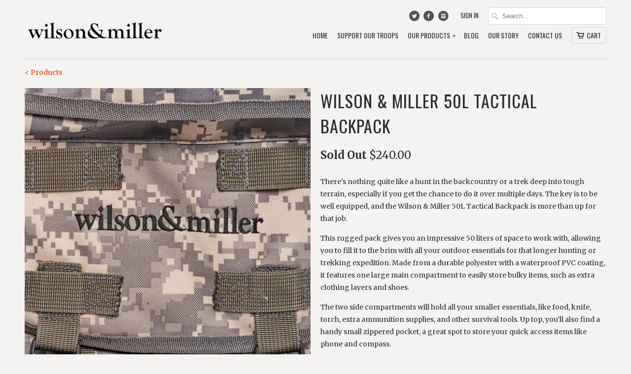

--- FILE ---
content_type: text/html; charset=utf-8
request_url: https://wilsonandmiller.com/products/wilson-miller-50l-tactical-backpack
body_size: 16064
content:
<!DOCTYPE html>
<!--[if lt IE 7 ]><html class="ie ie6" lang="en"> <![endif]-->
<!--[if IE 7 ]><html class="ie ie7" lang="en"> <![endif]-->
<!--[if IE 8 ]><html class="ie ie8" lang="en"> <![endif]-->
<!--[if IE 9 ]><html class="ie ie9" lang="en"> <![endif]-->
<!--[if (gte IE 10)|!(IE)]><!--><html lang="en"> <!--<![endif]-->
  <head>
    <meta charset="utf-8">
    <meta http-equiv="cleartype" content="on">
    <meta name="robots" content="index,follow">
    <link rel="shortcut icon" href="//wilsonandmiller.com/cdn/shop/t/2/assets/favicon.png?v=142250096228020416421466426826" type="image/png" />
    <meta name="google-site-verification" content="i1oDj29S3Uim019WQzh6lkHbmHkN05OPJZPWez2n31w" />
<meta name="google-site-verification" content="_yIRu1mLVlDIsK5ceHy5Ci8lONsZYjAgbofMqIsIQV8" />


           
    <title>Wilson &amp; Miller 50L Tactical Backpack</title>
            
    
      <meta name="description" content="There’s nothing quite like a hunt in the backcountry or a trek deep into tough terrain, especially if you get the chance to do it over multiple days. The key is to be well equipped, and the Wilson &amp;amp; Miller 50L Tactical Backpack is more than up for that job. This rugged pack gives you an impressive 50 liters of spac" />
    
    
    <!-- Custom Fonts -->
    
      <link href="//fonts.googleapis.com/css?family=.|Oswald:light,normal,bold|Oswald:light,normal,bold|Oswald:light,normal,bold|Oswald:light,normal,bold|Merriweather:light,normal,bold" rel="stylesheet" type="text/css" />
    

    

<meta name="author" content="Wilson &amp; Miller">
<meta property="og:url" content="https://wilsonandmiller.com/products/wilson-miller-50l-tactical-backpack">
<meta property="og:site_name" content="Wilson &amp; Miller">


  <meta property="og:type" content="product">
  <meta property="og:title" content="Wilson &amp; Miller 50L Tactical Backpack">
  
    <meta property="og:image" content="http://wilsonandmiller.com/cdn/shop/products/thumbnail_2105efdf-024a-46e5-94c9-81128822aa8b_grande.jpg?v=1617274451">
    <meta property="og:image:secure_url" content="https://wilsonandmiller.com/cdn/shop/products/thumbnail_2105efdf-024a-46e5-94c9-81128822aa8b_grande.jpg?v=1617274451">
  
    <meta property="og:image" content="http://wilsonandmiller.com/cdn/shop/products/DSC5366_grande.jpg?v=1617274455">
    <meta property="og:image:secure_url" content="https://wilsonandmiller.com/cdn/shop/products/DSC5366_grande.jpg?v=1617274455">
  
    <meta property="og:image" content="http://wilsonandmiller.com/cdn/shop/products/DSC5368_grande.jpg?v=1617274455">
    <meta property="og:image:secure_url" content="https://wilsonandmiller.com/cdn/shop/products/DSC5368_grande.jpg?v=1617274455">
  
  <meta property="og:price:amount" content="240.00">
  <meta property="og:price:currency" content="USD">
  
    
  
    
  
    
  
    
  
    
  
    
  
    
  
    
  
    
  
    
  
    
  
    
  
    
  
    
  
    
  
    
  
    
  
    
    


  <meta property="og:description" content="There’s nothing quite like a hunt in the backcountry or a trek deep into tough terrain, especially if you get the chance to do it over multiple days. The key is to be well equipped, and the Wilson &amp;amp; Miller 50L Tactical Backpack is more than up for that job. This rugged pack gives you an impressive 50 liters of spac">




  <meta name="twitter:site" content="@shopify">

<meta name="twitter:card" content="summary">

  <meta name="twitter:title" content="Wilson & Miller 50L Tactical Backpack">
  <meta name="twitter:description" content="There’s nothing quite like a hunt in the backcountry or a trek deep into tough terrain, especially if you get the chance to do it over multiple days. The key is to be well equipped, and the Wilson &amp;amp; Miller 50L Tactical Backpack is more than up for that job. This rugged pack gives you an impressive 50 liters of space to work with, allowing you to fill it to the brim with all your outdoor essentials for that longer hunting or trekking expedition. Made from a durable polyester with a waterproof PVC coating, it features one large main compartment to easily store bulky items, such as extra clothing layers and shoes. The two side compartments will hold all your smaller essentials, like food, knife, torch, extra ammunition supplies, and other survival tools. Up top, you’ll also find a handy">
  <meta name="twitter:image" content="https://wilsonandmiller.com/cdn/shop/products/thumbnail_2105efdf-024a-46e5-94c9-81128822aa8b_medium.jpg?v=1617274451">
  <meta name="twitter:image:width" content="240">
  <meta name="twitter:image:height" content="240">
 

    
    

    <!-- Mobile Specific Metas -->
    <meta name="HandheldFriendly" content="True">
    <meta name="MobileOptimized" content="320">
    <meta name="viewport" content="width=device-width,initial-scale=1">
    <meta name="theme-color" content="#f4f3f1">

    <!-- Stylesheets for Mobilia 4.3 -->
    <link href="//wilsonandmiller.com/cdn/shop/t/2/assets/styles.scss.css?v=85614977406115182741677155401" rel="stylesheet" type="text/css" media="all" />
    <!--[if lte IE 8]>
      <link href="//wilsonandmiller.com/cdn/shop/t/2/assets/ie.css?v=48922534004005451001465211923" rel="stylesheet" type="text/css" media="all" />
    <![endif]-->
      
    <!-- Icons -->
    <link rel="shortcut icon" type="image/x-icon" href="//wilsonandmiller.com/cdn/shop/t/2/assets/favicon.png?v=142250096228020416421466426826">
    <link rel="canonical" href="https://wilsonandmiller.com/products/wilson-miller-50l-tactical-backpack" />
    
    
      
    <script src="//wilsonandmiller.com/cdn/shop/t/2/assets/app.js?v=103272186159737250931647503175" type="text/javascript"></script>
    
    <script>window.performance && window.performance.mark && window.performance.mark('shopify.content_for_header.start');</script><meta id="shopify-digital-wallet" name="shopify-digital-wallet" content="/13301631/digital_wallets/dialog">
<meta name="shopify-checkout-api-token" content="e90c249b5119f00da88f3ae180885348">
<link rel="alternate" type="application/json+oembed" href="https://wilsonandmiller.com/products/wilson-miller-50l-tactical-backpack.oembed">
<script async="async" src="/checkouts/internal/preloads.js?locale=en-US"></script>
<link rel="preconnect" href="https://shop.app" crossorigin="anonymous">
<script async="async" src="https://shop.app/checkouts/internal/preloads.js?locale=en-US&shop_id=13301631" crossorigin="anonymous"></script>
<script id="apple-pay-shop-capabilities" type="application/json">{"shopId":13301631,"countryCode":"FI","currencyCode":"USD","merchantCapabilities":["supports3DS"],"merchantId":"gid:\/\/shopify\/Shop\/13301631","merchantName":"Wilson \u0026 Miller","requiredBillingContactFields":["postalAddress","email"],"requiredShippingContactFields":["postalAddress","email"],"shippingType":"shipping","supportedNetworks":["visa","maestro","masterCard"],"total":{"type":"pending","label":"Wilson \u0026 Miller","amount":"1.00"},"shopifyPaymentsEnabled":true,"supportsSubscriptions":true}</script>
<script id="shopify-features" type="application/json">{"accessToken":"e90c249b5119f00da88f3ae180885348","betas":["rich-media-storefront-analytics"],"domain":"wilsonandmiller.com","predictiveSearch":true,"shopId":13301631,"locale":"en"}</script>
<script>var Shopify = Shopify || {};
Shopify.shop = "wilson-and-miller.myshopify.com";
Shopify.locale = "en";
Shopify.currency = {"active":"USD","rate":"1.0"};
Shopify.country = "US";
Shopify.theme = {"name":"Mobilia","id":130943623,"schema_name":null,"schema_version":null,"theme_store_id":464,"role":"main"};
Shopify.theme.handle = "null";
Shopify.theme.style = {"id":null,"handle":null};
Shopify.cdnHost = "wilsonandmiller.com/cdn";
Shopify.routes = Shopify.routes || {};
Shopify.routes.root = "/";</script>
<script type="module">!function(o){(o.Shopify=o.Shopify||{}).modules=!0}(window);</script>
<script>!function(o){function n(){var o=[];function n(){o.push(Array.prototype.slice.apply(arguments))}return n.q=o,n}var t=o.Shopify=o.Shopify||{};t.loadFeatures=n(),t.autoloadFeatures=n()}(window);</script>
<script>
  window.ShopifyPay = window.ShopifyPay || {};
  window.ShopifyPay.apiHost = "shop.app\/pay";
  window.ShopifyPay.redirectState = null;
</script>
<script id="shop-js-analytics" type="application/json">{"pageType":"product"}</script>
<script defer="defer" async type="module" src="//wilsonandmiller.com/cdn/shopifycloud/shop-js/modules/v2/client.init-shop-cart-sync_WVOgQShq.en.esm.js"></script>
<script defer="defer" async type="module" src="//wilsonandmiller.com/cdn/shopifycloud/shop-js/modules/v2/chunk.common_C_13GLB1.esm.js"></script>
<script defer="defer" async type="module" src="//wilsonandmiller.com/cdn/shopifycloud/shop-js/modules/v2/chunk.modal_CLfMGd0m.esm.js"></script>
<script type="module">
  await import("//wilsonandmiller.com/cdn/shopifycloud/shop-js/modules/v2/client.init-shop-cart-sync_WVOgQShq.en.esm.js");
await import("//wilsonandmiller.com/cdn/shopifycloud/shop-js/modules/v2/chunk.common_C_13GLB1.esm.js");
await import("//wilsonandmiller.com/cdn/shopifycloud/shop-js/modules/v2/chunk.modal_CLfMGd0m.esm.js");

  window.Shopify.SignInWithShop?.initShopCartSync?.({"fedCMEnabled":true,"windoidEnabled":true});

</script>
<script>
  window.Shopify = window.Shopify || {};
  if (!window.Shopify.featureAssets) window.Shopify.featureAssets = {};
  window.Shopify.featureAssets['shop-js'] = {"shop-cart-sync":["modules/v2/client.shop-cart-sync_DuR37GeY.en.esm.js","modules/v2/chunk.common_C_13GLB1.esm.js","modules/v2/chunk.modal_CLfMGd0m.esm.js"],"init-fed-cm":["modules/v2/client.init-fed-cm_BucUoe6W.en.esm.js","modules/v2/chunk.common_C_13GLB1.esm.js","modules/v2/chunk.modal_CLfMGd0m.esm.js"],"shop-toast-manager":["modules/v2/client.shop-toast-manager_B0JfrpKj.en.esm.js","modules/v2/chunk.common_C_13GLB1.esm.js","modules/v2/chunk.modal_CLfMGd0m.esm.js"],"init-shop-cart-sync":["modules/v2/client.init-shop-cart-sync_WVOgQShq.en.esm.js","modules/v2/chunk.common_C_13GLB1.esm.js","modules/v2/chunk.modal_CLfMGd0m.esm.js"],"shop-button":["modules/v2/client.shop-button_B_U3bv27.en.esm.js","modules/v2/chunk.common_C_13GLB1.esm.js","modules/v2/chunk.modal_CLfMGd0m.esm.js"],"init-windoid":["modules/v2/client.init-windoid_DuP9q_di.en.esm.js","modules/v2/chunk.common_C_13GLB1.esm.js","modules/v2/chunk.modal_CLfMGd0m.esm.js"],"shop-cash-offers":["modules/v2/client.shop-cash-offers_BmULhtno.en.esm.js","modules/v2/chunk.common_C_13GLB1.esm.js","modules/v2/chunk.modal_CLfMGd0m.esm.js"],"pay-button":["modules/v2/client.pay-button_CrPSEbOK.en.esm.js","modules/v2/chunk.common_C_13GLB1.esm.js","modules/v2/chunk.modal_CLfMGd0m.esm.js"],"init-customer-accounts":["modules/v2/client.init-customer-accounts_jNk9cPYQ.en.esm.js","modules/v2/client.shop-login-button_DJ5ldayH.en.esm.js","modules/v2/chunk.common_C_13GLB1.esm.js","modules/v2/chunk.modal_CLfMGd0m.esm.js"],"avatar":["modules/v2/client.avatar_BTnouDA3.en.esm.js"],"checkout-modal":["modules/v2/client.checkout-modal_pBPyh9w8.en.esm.js","modules/v2/chunk.common_C_13GLB1.esm.js","modules/v2/chunk.modal_CLfMGd0m.esm.js"],"init-shop-for-new-customer-accounts":["modules/v2/client.init-shop-for-new-customer-accounts_BUoCy7a5.en.esm.js","modules/v2/client.shop-login-button_DJ5ldayH.en.esm.js","modules/v2/chunk.common_C_13GLB1.esm.js","modules/v2/chunk.modal_CLfMGd0m.esm.js"],"init-customer-accounts-sign-up":["modules/v2/client.init-customer-accounts-sign-up_CnczCz9H.en.esm.js","modules/v2/client.shop-login-button_DJ5ldayH.en.esm.js","modules/v2/chunk.common_C_13GLB1.esm.js","modules/v2/chunk.modal_CLfMGd0m.esm.js"],"init-shop-email-lookup-coordinator":["modules/v2/client.init-shop-email-lookup-coordinator_CzjY5t9o.en.esm.js","modules/v2/chunk.common_C_13GLB1.esm.js","modules/v2/chunk.modal_CLfMGd0m.esm.js"],"shop-follow-button":["modules/v2/client.shop-follow-button_CsYC63q7.en.esm.js","modules/v2/chunk.common_C_13GLB1.esm.js","modules/v2/chunk.modal_CLfMGd0m.esm.js"],"shop-login-button":["modules/v2/client.shop-login-button_DJ5ldayH.en.esm.js","modules/v2/chunk.common_C_13GLB1.esm.js","modules/v2/chunk.modal_CLfMGd0m.esm.js"],"shop-login":["modules/v2/client.shop-login_B9ccPdmx.en.esm.js","modules/v2/chunk.common_C_13GLB1.esm.js","modules/v2/chunk.modal_CLfMGd0m.esm.js"],"lead-capture":["modules/v2/client.lead-capture_D0K_KgYb.en.esm.js","modules/v2/chunk.common_C_13GLB1.esm.js","modules/v2/chunk.modal_CLfMGd0m.esm.js"],"payment-terms":["modules/v2/client.payment-terms_BWmiNN46.en.esm.js","modules/v2/chunk.common_C_13GLB1.esm.js","modules/v2/chunk.modal_CLfMGd0m.esm.js"]};
</script>
<script id="__st">var __st={"a":13301631,"offset":0,"reqid":"ec411bc8-2517-42dc-a196-5aa85ae9fdb9-1769539536","pageurl":"wilsonandmiller.com\/products\/wilson-miller-50l-tactical-backpack","u":"1cf4a3011469","p":"product","rtyp":"product","rid":6568063500372};</script>
<script>window.ShopifyPaypalV4VisibilityTracking = true;</script>
<script id="captcha-bootstrap">!function(){'use strict';const t='contact',e='account',n='new_comment',o=[[t,t],['blogs',n],['comments',n],[t,'customer']],c=[[e,'customer_login'],[e,'guest_login'],[e,'recover_customer_password'],[e,'create_customer']],r=t=>t.map((([t,e])=>`form[action*='/${t}']:not([data-nocaptcha='true']) input[name='form_type'][value='${e}']`)).join(','),a=t=>()=>t?[...document.querySelectorAll(t)].map((t=>t.form)):[];function s(){const t=[...o],e=r(t);return a(e)}const i='password',u='form_key',d=['recaptcha-v3-token','g-recaptcha-response','h-captcha-response',i],f=()=>{try{return window.sessionStorage}catch{return}},m='__shopify_v',_=t=>t.elements[u];function p(t,e,n=!1){try{const o=window.sessionStorage,c=JSON.parse(o.getItem(e)),{data:r}=function(t){const{data:e,action:n}=t;return t[m]||n?{data:e,action:n}:{data:t,action:n}}(c);for(const[e,n]of Object.entries(r))t.elements[e]&&(t.elements[e].value=n);n&&o.removeItem(e)}catch(o){console.error('form repopulation failed',{error:o})}}const l='form_type',E='cptcha';function T(t){t.dataset[E]=!0}const w=window,h=w.document,L='Shopify',v='ce_forms',y='captcha';let A=!1;((t,e)=>{const n=(g='f06e6c50-85a8-45c8-87d0-21a2b65856fe',I='https://cdn.shopify.com/shopifycloud/storefront-forms-hcaptcha/ce_storefront_forms_captcha_hcaptcha.v1.5.2.iife.js',D={infoText:'Protected by hCaptcha',privacyText:'Privacy',termsText:'Terms'},(t,e,n)=>{const o=w[L][v],c=o.bindForm;if(c)return c(t,g,e,D).then(n);var r;o.q.push([[t,g,e,D],n]),r=I,A||(h.body.append(Object.assign(h.createElement('script'),{id:'captcha-provider',async:!0,src:r})),A=!0)});var g,I,D;w[L]=w[L]||{},w[L][v]=w[L][v]||{},w[L][v].q=[],w[L][y]=w[L][y]||{},w[L][y].protect=function(t,e){n(t,void 0,e),T(t)},Object.freeze(w[L][y]),function(t,e,n,w,h,L){const[v,y,A,g]=function(t,e,n){const i=e?o:[],u=t?c:[],d=[...i,...u],f=r(d),m=r(i),_=r(d.filter((([t,e])=>n.includes(e))));return[a(f),a(m),a(_),s()]}(w,h,L),I=t=>{const e=t.target;return e instanceof HTMLFormElement?e:e&&e.form},D=t=>v().includes(t);t.addEventListener('submit',(t=>{const e=I(t);if(!e)return;const n=D(e)&&!e.dataset.hcaptchaBound&&!e.dataset.recaptchaBound,o=_(e),c=g().includes(e)&&(!o||!o.value);(n||c)&&t.preventDefault(),c&&!n&&(function(t){try{if(!f())return;!function(t){const e=f();if(!e)return;const n=_(t);if(!n)return;const o=n.value;o&&e.removeItem(o)}(t);const e=Array.from(Array(32),(()=>Math.random().toString(36)[2])).join('');!function(t,e){_(t)||t.append(Object.assign(document.createElement('input'),{type:'hidden',name:u})),t.elements[u].value=e}(t,e),function(t,e){const n=f();if(!n)return;const o=[...t.querySelectorAll(`input[type='${i}']`)].map((({name:t})=>t)),c=[...d,...o],r={};for(const[a,s]of new FormData(t).entries())c.includes(a)||(r[a]=s);n.setItem(e,JSON.stringify({[m]:1,action:t.action,data:r}))}(t,e)}catch(e){console.error('failed to persist form',e)}}(e),e.submit())}));const S=(t,e)=>{t&&!t.dataset[E]&&(n(t,e.some((e=>e===t))),T(t))};for(const o of['focusin','change'])t.addEventListener(o,(t=>{const e=I(t);D(e)&&S(e,y())}));const B=e.get('form_key'),M=e.get(l),P=B&&M;t.addEventListener('DOMContentLoaded',(()=>{const t=y();if(P)for(const e of t)e.elements[l].value===M&&p(e,B);[...new Set([...A(),...v().filter((t=>'true'===t.dataset.shopifyCaptcha))])].forEach((e=>S(e,t)))}))}(h,new URLSearchParams(w.location.search),n,t,e,['guest_login'])})(!0,!0)}();</script>
<script integrity="sha256-4kQ18oKyAcykRKYeNunJcIwy7WH5gtpwJnB7kiuLZ1E=" data-source-attribution="shopify.loadfeatures" defer="defer" src="//wilsonandmiller.com/cdn/shopifycloud/storefront/assets/storefront/load_feature-a0a9edcb.js" crossorigin="anonymous"></script>
<script crossorigin="anonymous" defer="defer" src="//wilsonandmiller.com/cdn/shopifycloud/storefront/assets/shopify_pay/storefront-65b4c6d7.js?v=20250812"></script>
<script data-source-attribution="shopify.dynamic_checkout.dynamic.init">var Shopify=Shopify||{};Shopify.PaymentButton=Shopify.PaymentButton||{isStorefrontPortableWallets:!0,init:function(){window.Shopify.PaymentButton.init=function(){};var t=document.createElement("script");t.src="https://wilsonandmiller.com/cdn/shopifycloud/portable-wallets/latest/portable-wallets.en.js",t.type="module",document.head.appendChild(t)}};
</script>
<script data-source-attribution="shopify.dynamic_checkout.buyer_consent">
  function portableWalletsHideBuyerConsent(e){var t=document.getElementById("shopify-buyer-consent"),n=document.getElementById("shopify-subscription-policy-button");t&&n&&(t.classList.add("hidden"),t.setAttribute("aria-hidden","true"),n.removeEventListener("click",e))}function portableWalletsShowBuyerConsent(e){var t=document.getElementById("shopify-buyer-consent"),n=document.getElementById("shopify-subscription-policy-button");t&&n&&(t.classList.remove("hidden"),t.removeAttribute("aria-hidden"),n.addEventListener("click",e))}window.Shopify?.PaymentButton&&(window.Shopify.PaymentButton.hideBuyerConsent=portableWalletsHideBuyerConsent,window.Shopify.PaymentButton.showBuyerConsent=portableWalletsShowBuyerConsent);
</script>
<script data-source-attribution="shopify.dynamic_checkout.cart.bootstrap">document.addEventListener("DOMContentLoaded",(function(){function t(){return document.querySelector("shopify-accelerated-checkout-cart, shopify-accelerated-checkout")}if(t())Shopify.PaymentButton.init();else{new MutationObserver((function(e,n){t()&&(Shopify.PaymentButton.init(),n.disconnect())})).observe(document.body,{childList:!0,subtree:!0})}}));
</script>
<link id="shopify-accelerated-checkout-styles" rel="stylesheet" media="screen" href="https://wilsonandmiller.com/cdn/shopifycloud/portable-wallets/latest/accelerated-checkout-backwards-compat.css" crossorigin="anonymous">
<style id="shopify-accelerated-checkout-cart">
        #shopify-buyer-consent {
  margin-top: 1em;
  display: inline-block;
  width: 100%;
}

#shopify-buyer-consent.hidden {
  display: none;
}

#shopify-subscription-policy-button {
  background: none;
  border: none;
  padding: 0;
  text-decoration: underline;
  font-size: inherit;
  cursor: pointer;
}

#shopify-subscription-policy-button::before {
  box-shadow: none;
}

      </style>

<script>window.performance && window.performance.mark && window.performance.mark('shopify.content_for_header.end');</script>
    
  	<!-- Google Tag Manager -->
    <script>(function(w,d,s,l,i){w[l]=w[l]||[];w[l].push({'gtm.start':
    new Date().getTime(),event:'gtm.js'});var f=d.getElementsByTagName(s)[0],
    j=d.createElement(s),dl=l!='dataLayer'?'&l='+l:'';j.async=true;j.src=
    'https://www.googletagmanager.com/gtm.js?id='+i+dl;f.parentNode.insertBefore(j,f);
    })(window,document,'script','dataLayer','GTM-5W455JD');</script>
    <!-- End Google Tag Manager -->
  <link href="https://monorail-edge.shopifysvc.com" rel="dns-prefetch">
<script>(function(){if ("sendBeacon" in navigator && "performance" in window) {try {var session_token_from_headers = performance.getEntriesByType('navigation')[0].serverTiming.find(x => x.name == '_s').description;} catch {var session_token_from_headers = undefined;}var session_cookie_matches = document.cookie.match(/_shopify_s=([^;]*)/);var session_token_from_cookie = session_cookie_matches && session_cookie_matches.length === 2 ? session_cookie_matches[1] : "";var session_token = session_token_from_headers || session_token_from_cookie || "";function handle_abandonment_event(e) {var entries = performance.getEntries().filter(function(entry) {return /monorail-edge.shopifysvc.com/.test(entry.name);});if (!window.abandonment_tracked && entries.length === 0) {window.abandonment_tracked = true;var currentMs = Date.now();var navigation_start = performance.timing.navigationStart;var payload = {shop_id: 13301631,url: window.location.href,navigation_start,duration: currentMs - navigation_start,session_token,page_type: "product"};window.navigator.sendBeacon("https://monorail-edge.shopifysvc.com/v1/produce", JSON.stringify({schema_id: "online_store_buyer_site_abandonment/1.1",payload: payload,metadata: {event_created_at_ms: currentMs,event_sent_at_ms: currentMs}}));}}window.addEventListener('pagehide', handle_abandonment_event);}}());</script>
<script id="web-pixels-manager-setup">(function e(e,d,r,n,o){if(void 0===o&&(o={}),!Boolean(null===(a=null===(i=window.Shopify)||void 0===i?void 0:i.analytics)||void 0===a?void 0:a.replayQueue)){var i,a;window.Shopify=window.Shopify||{};var t=window.Shopify;t.analytics=t.analytics||{};var s=t.analytics;s.replayQueue=[],s.publish=function(e,d,r){return s.replayQueue.push([e,d,r]),!0};try{self.performance.mark("wpm:start")}catch(e){}var l=function(){var e={modern:/Edge?\/(1{2}[4-9]|1[2-9]\d|[2-9]\d{2}|\d{4,})\.\d+(\.\d+|)|Firefox\/(1{2}[4-9]|1[2-9]\d|[2-9]\d{2}|\d{4,})\.\d+(\.\d+|)|Chrom(ium|e)\/(9{2}|\d{3,})\.\d+(\.\d+|)|(Maci|X1{2}).+ Version\/(15\.\d+|(1[6-9]|[2-9]\d|\d{3,})\.\d+)([,.]\d+|)( \(\w+\)|)( Mobile\/\w+|) Safari\/|Chrome.+OPR\/(9{2}|\d{3,})\.\d+\.\d+|(CPU[ +]OS|iPhone[ +]OS|CPU[ +]iPhone|CPU IPhone OS|CPU iPad OS)[ +]+(15[._]\d+|(1[6-9]|[2-9]\d|\d{3,})[._]\d+)([._]\d+|)|Android:?[ /-](13[3-9]|1[4-9]\d|[2-9]\d{2}|\d{4,})(\.\d+|)(\.\d+|)|Android.+Firefox\/(13[5-9]|1[4-9]\d|[2-9]\d{2}|\d{4,})\.\d+(\.\d+|)|Android.+Chrom(ium|e)\/(13[3-9]|1[4-9]\d|[2-9]\d{2}|\d{4,})\.\d+(\.\d+|)|SamsungBrowser\/([2-9]\d|\d{3,})\.\d+/,legacy:/Edge?\/(1[6-9]|[2-9]\d|\d{3,})\.\d+(\.\d+|)|Firefox\/(5[4-9]|[6-9]\d|\d{3,})\.\d+(\.\d+|)|Chrom(ium|e)\/(5[1-9]|[6-9]\d|\d{3,})\.\d+(\.\d+|)([\d.]+$|.*Safari\/(?![\d.]+ Edge\/[\d.]+$))|(Maci|X1{2}).+ Version\/(10\.\d+|(1[1-9]|[2-9]\d|\d{3,})\.\d+)([,.]\d+|)( \(\w+\)|)( Mobile\/\w+|) Safari\/|Chrome.+OPR\/(3[89]|[4-9]\d|\d{3,})\.\d+\.\d+|(CPU[ +]OS|iPhone[ +]OS|CPU[ +]iPhone|CPU IPhone OS|CPU iPad OS)[ +]+(10[._]\d+|(1[1-9]|[2-9]\d|\d{3,})[._]\d+)([._]\d+|)|Android:?[ /-](13[3-9]|1[4-9]\d|[2-9]\d{2}|\d{4,})(\.\d+|)(\.\d+|)|Mobile Safari.+OPR\/([89]\d|\d{3,})\.\d+\.\d+|Android.+Firefox\/(13[5-9]|1[4-9]\d|[2-9]\d{2}|\d{4,})\.\d+(\.\d+|)|Android.+Chrom(ium|e)\/(13[3-9]|1[4-9]\d|[2-9]\d{2}|\d{4,})\.\d+(\.\d+|)|Android.+(UC? ?Browser|UCWEB|U3)[ /]?(15\.([5-9]|\d{2,})|(1[6-9]|[2-9]\d|\d{3,})\.\d+)\.\d+|SamsungBrowser\/(5\.\d+|([6-9]|\d{2,})\.\d+)|Android.+MQ{2}Browser\/(14(\.(9|\d{2,})|)|(1[5-9]|[2-9]\d|\d{3,})(\.\d+|))(\.\d+|)|K[Aa][Ii]OS\/(3\.\d+|([4-9]|\d{2,})\.\d+)(\.\d+|)/},d=e.modern,r=e.legacy,n=navigator.userAgent;return n.match(d)?"modern":n.match(r)?"legacy":"unknown"}(),u="modern"===l?"modern":"legacy",c=(null!=n?n:{modern:"",legacy:""})[u],f=function(e){return[e.baseUrl,"/wpm","/b",e.hashVersion,"modern"===e.buildTarget?"m":"l",".js"].join("")}({baseUrl:d,hashVersion:r,buildTarget:u}),m=function(e){var d=e.version,r=e.bundleTarget,n=e.surface,o=e.pageUrl,i=e.monorailEndpoint;return{emit:function(e){var a=e.status,t=e.errorMsg,s=(new Date).getTime(),l=JSON.stringify({metadata:{event_sent_at_ms:s},events:[{schema_id:"web_pixels_manager_load/3.1",payload:{version:d,bundle_target:r,page_url:o,status:a,surface:n,error_msg:t},metadata:{event_created_at_ms:s}}]});if(!i)return console&&console.warn&&console.warn("[Web Pixels Manager] No Monorail endpoint provided, skipping logging."),!1;try{return self.navigator.sendBeacon.bind(self.navigator)(i,l)}catch(e){}var u=new XMLHttpRequest;try{return u.open("POST",i,!0),u.setRequestHeader("Content-Type","text/plain"),u.send(l),!0}catch(e){return console&&console.warn&&console.warn("[Web Pixels Manager] Got an unhandled error while logging to Monorail."),!1}}}}({version:r,bundleTarget:l,surface:e.surface,pageUrl:self.location.href,monorailEndpoint:e.monorailEndpoint});try{o.browserTarget=l,function(e){var d=e.src,r=e.async,n=void 0===r||r,o=e.onload,i=e.onerror,a=e.sri,t=e.scriptDataAttributes,s=void 0===t?{}:t,l=document.createElement("script"),u=document.querySelector("head"),c=document.querySelector("body");if(l.async=n,l.src=d,a&&(l.integrity=a,l.crossOrigin="anonymous"),s)for(var f in s)if(Object.prototype.hasOwnProperty.call(s,f))try{l.dataset[f]=s[f]}catch(e){}if(o&&l.addEventListener("load",o),i&&l.addEventListener("error",i),u)u.appendChild(l);else{if(!c)throw new Error("Did not find a head or body element to append the script");c.appendChild(l)}}({src:f,async:!0,onload:function(){if(!function(){var e,d;return Boolean(null===(d=null===(e=window.Shopify)||void 0===e?void 0:e.analytics)||void 0===d?void 0:d.initialized)}()){var d=window.webPixelsManager.init(e)||void 0;if(d){var r=window.Shopify.analytics;r.replayQueue.forEach((function(e){var r=e[0],n=e[1],o=e[2];d.publishCustomEvent(r,n,o)})),r.replayQueue=[],r.publish=d.publishCustomEvent,r.visitor=d.visitor,r.initialized=!0}}},onerror:function(){return m.emit({status:"failed",errorMsg:"".concat(f," has failed to load")})},sri:function(e){var d=/^sha384-[A-Za-z0-9+/=]+$/;return"string"==typeof e&&d.test(e)}(c)?c:"",scriptDataAttributes:o}),m.emit({status:"loading"})}catch(e){m.emit({status:"failed",errorMsg:(null==e?void 0:e.message)||"Unknown error"})}}})({shopId: 13301631,storefrontBaseUrl: "https://wilsonandmiller.com",extensionsBaseUrl: "https://extensions.shopifycdn.com/cdn/shopifycloud/web-pixels-manager",monorailEndpoint: "https://monorail-edge.shopifysvc.com/unstable/produce_batch",surface: "storefront-renderer",enabledBetaFlags: ["2dca8a86"],webPixelsConfigList: [{"id":"43647060","eventPayloadVersion":"v1","runtimeContext":"LAX","scriptVersion":"1","type":"CUSTOM","privacyPurposes":["MARKETING"],"name":"Meta pixel (migrated)"},{"id":"56197204","eventPayloadVersion":"v1","runtimeContext":"LAX","scriptVersion":"1","type":"CUSTOM","privacyPurposes":["ANALYTICS"],"name":"Google Analytics tag (migrated)"},{"id":"shopify-app-pixel","configuration":"{}","eventPayloadVersion":"v1","runtimeContext":"STRICT","scriptVersion":"0450","apiClientId":"shopify-pixel","type":"APP","privacyPurposes":["ANALYTICS","MARKETING"]},{"id":"shopify-custom-pixel","eventPayloadVersion":"v1","runtimeContext":"LAX","scriptVersion":"0450","apiClientId":"shopify-pixel","type":"CUSTOM","privacyPurposes":["ANALYTICS","MARKETING"]}],isMerchantRequest: false,initData: {"shop":{"name":"Wilson \u0026 Miller","paymentSettings":{"currencyCode":"USD"},"myshopifyDomain":"wilson-and-miller.myshopify.com","countryCode":"FI","storefrontUrl":"https:\/\/wilsonandmiller.com"},"customer":null,"cart":null,"checkout":null,"productVariants":[{"price":{"amount":240.0,"currencyCode":"USD"},"product":{"title":"Wilson \u0026 Miller 50L Tactical Backpack","vendor":"Wilson \u0026 Miller","id":"6568063500372","untranslatedTitle":"Wilson \u0026 Miller 50L Tactical Backpack","url":"\/products\/wilson-miller-50l-tactical-backpack","type":""},"id":"39301098635348","image":{"src":"\/\/wilsonandmiller.com\/cdn\/shop\/products\/thumbnail_2105efdf-024a-46e5-94c9-81128822aa8b.jpg?v=1617274451"},"sku":"745499702423","title":"Default Title","untranslatedTitle":"Default Title"}],"purchasingCompany":null},},"https://wilsonandmiller.com/cdn","fcfee988w5aeb613cpc8e4bc33m6693e112",{"modern":"","legacy":""},{"shopId":"13301631","storefrontBaseUrl":"https:\/\/wilsonandmiller.com","extensionBaseUrl":"https:\/\/extensions.shopifycdn.com\/cdn\/shopifycloud\/web-pixels-manager","surface":"storefront-renderer","enabledBetaFlags":"[\"2dca8a86\"]","isMerchantRequest":"false","hashVersion":"fcfee988w5aeb613cpc8e4bc33m6693e112","publish":"custom","events":"[[\"page_viewed\",{}],[\"product_viewed\",{\"productVariant\":{\"price\":{\"amount\":240.0,\"currencyCode\":\"USD\"},\"product\":{\"title\":\"Wilson \u0026 Miller 50L Tactical Backpack\",\"vendor\":\"Wilson \u0026 Miller\",\"id\":\"6568063500372\",\"untranslatedTitle\":\"Wilson \u0026 Miller 50L Tactical Backpack\",\"url\":\"\/products\/wilson-miller-50l-tactical-backpack\",\"type\":\"\"},\"id\":\"39301098635348\",\"image\":{\"src\":\"\/\/wilsonandmiller.com\/cdn\/shop\/products\/thumbnail_2105efdf-024a-46e5-94c9-81128822aa8b.jpg?v=1617274451\"},\"sku\":\"745499702423\",\"title\":\"Default Title\",\"untranslatedTitle\":\"Default Title\"}}]]"});</script><script>
  window.ShopifyAnalytics = window.ShopifyAnalytics || {};
  window.ShopifyAnalytics.meta = window.ShopifyAnalytics.meta || {};
  window.ShopifyAnalytics.meta.currency = 'USD';
  var meta = {"product":{"id":6568063500372,"gid":"gid:\/\/shopify\/Product\/6568063500372","vendor":"Wilson \u0026 Miller","type":"","handle":"wilson-miller-50l-tactical-backpack","variants":[{"id":39301098635348,"price":24000,"name":"Wilson \u0026 Miller 50L Tactical Backpack","public_title":null,"sku":"745499702423"}],"remote":false},"page":{"pageType":"product","resourceType":"product","resourceId":6568063500372,"requestId":"ec411bc8-2517-42dc-a196-5aa85ae9fdb9-1769539536"}};
  for (var attr in meta) {
    window.ShopifyAnalytics.meta[attr] = meta[attr];
  }
</script>
<script class="analytics">
  (function () {
    var customDocumentWrite = function(content) {
      var jquery = null;

      if (window.jQuery) {
        jquery = window.jQuery;
      } else if (window.Checkout && window.Checkout.$) {
        jquery = window.Checkout.$;
      }

      if (jquery) {
        jquery('body').append(content);
      }
    };

    var hasLoggedConversion = function(token) {
      if (token) {
        return document.cookie.indexOf('loggedConversion=' + token) !== -1;
      }
      return false;
    }

    var setCookieIfConversion = function(token) {
      if (token) {
        var twoMonthsFromNow = new Date(Date.now());
        twoMonthsFromNow.setMonth(twoMonthsFromNow.getMonth() + 2);

        document.cookie = 'loggedConversion=' + token + '; expires=' + twoMonthsFromNow;
      }
    }

    var trekkie = window.ShopifyAnalytics.lib = window.trekkie = window.trekkie || [];
    if (trekkie.integrations) {
      return;
    }
    trekkie.methods = [
      'identify',
      'page',
      'ready',
      'track',
      'trackForm',
      'trackLink'
    ];
    trekkie.factory = function(method) {
      return function() {
        var args = Array.prototype.slice.call(arguments);
        args.unshift(method);
        trekkie.push(args);
        return trekkie;
      };
    };
    for (var i = 0; i < trekkie.methods.length; i++) {
      var key = trekkie.methods[i];
      trekkie[key] = trekkie.factory(key);
    }
    trekkie.load = function(config) {
      trekkie.config = config || {};
      trekkie.config.initialDocumentCookie = document.cookie;
      var first = document.getElementsByTagName('script')[0];
      var script = document.createElement('script');
      script.type = 'text/javascript';
      script.onerror = function(e) {
        var scriptFallback = document.createElement('script');
        scriptFallback.type = 'text/javascript';
        scriptFallback.onerror = function(error) {
                var Monorail = {
      produce: function produce(monorailDomain, schemaId, payload) {
        var currentMs = new Date().getTime();
        var event = {
          schema_id: schemaId,
          payload: payload,
          metadata: {
            event_created_at_ms: currentMs,
            event_sent_at_ms: currentMs
          }
        };
        return Monorail.sendRequest("https://" + monorailDomain + "/v1/produce", JSON.stringify(event));
      },
      sendRequest: function sendRequest(endpointUrl, payload) {
        // Try the sendBeacon API
        if (window && window.navigator && typeof window.navigator.sendBeacon === 'function' && typeof window.Blob === 'function' && !Monorail.isIos12()) {
          var blobData = new window.Blob([payload], {
            type: 'text/plain'
          });

          if (window.navigator.sendBeacon(endpointUrl, blobData)) {
            return true;
          } // sendBeacon was not successful

        } // XHR beacon

        var xhr = new XMLHttpRequest();

        try {
          xhr.open('POST', endpointUrl);
          xhr.setRequestHeader('Content-Type', 'text/plain');
          xhr.send(payload);
        } catch (e) {
          console.log(e);
        }

        return false;
      },
      isIos12: function isIos12() {
        return window.navigator.userAgent.lastIndexOf('iPhone; CPU iPhone OS 12_') !== -1 || window.navigator.userAgent.lastIndexOf('iPad; CPU OS 12_') !== -1;
      }
    };
    Monorail.produce('monorail-edge.shopifysvc.com',
      'trekkie_storefront_load_errors/1.1',
      {shop_id: 13301631,
      theme_id: 130943623,
      app_name: "storefront",
      context_url: window.location.href,
      source_url: "//wilsonandmiller.com/cdn/s/trekkie.storefront.a804e9514e4efded663580eddd6991fcc12b5451.min.js"});

        };
        scriptFallback.async = true;
        scriptFallback.src = '//wilsonandmiller.com/cdn/s/trekkie.storefront.a804e9514e4efded663580eddd6991fcc12b5451.min.js';
        first.parentNode.insertBefore(scriptFallback, first);
      };
      script.async = true;
      script.src = '//wilsonandmiller.com/cdn/s/trekkie.storefront.a804e9514e4efded663580eddd6991fcc12b5451.min.js';
      first.parentNode.insertBefore(script, first);
    };
    trekkie.load(
      {"Trekkie":{"appName":"storefront","development":false,"defaultAttributes":{"shopId":13301631,"isMerchantRequest":null,"themeId":130943623,"themeCityHash":"17562432963757729103","contentLanguage":"en","currency":"USD","eventMetadataId":"bc648536-474d-49b6-9d0a-5c945b02e294"},"isServerSideCookieWritingEnabled":true,"monorailRegion":"shop_domain","enabledBetaFlags":["65f19447"]},"Session Attribution":{},"S2S":{"facebookCapiEnabled":false,"source":"trekkie-storefront-renderer","apiClientId":580111}}
    );

    var loaded = false;
    trekkie.ready(function() {
      if (loaded) return;
      loaded = true;

      window.ShopifyAnalytics.lib = window.trekkie;

      var originalDocumentWrite = document.write;
      document.write = customDocumentWrite;
      try { window.ShopifyAnalytics.merchantGoogleAnalytics.call(this); } catch(error) {};
      document.write = originalDocumentWrite;

      window.ShopifyAnalytics.lib.page(null,{"pageType":"product","resourceType":"product","resourceId":6568063500372,"requestId":"ec411bc8-2517-42dc-a196-5aa85ae9fdb9-1769539536","shopifyEmitted":true});

      var match = window.location.pathname.match(/checkouts\/(.+)\/(thank_you|post_purchase)/)
      var token = match? match[1]: undefined;
      if (!hasLoggedConversion(token)) {
        setCookieIfConversion(token);
        window.ShopifyAnalytics.lib.track("Viewed Product",{"currency":"USD","variantId":39301098635348,"productId":6568063500372,"productGid":"gid:\/\/shopify\/Product\/6568063500372","name":"Wilson \u0026 Miller 50L Tactical Backpack","price":"240.00","sku":"745499702423","brand":"Wilson \u0026 Miller","variant":null,"category":"","nonInteraction":true,"remote":false},undefined,undefined,{"shopifyEmitted":true});
      window.ShopifyAnalytics.lib.track("monorail:\/\/trekkie_storefront_viewed_product\/1.1",{"currency":"USD","variantId":39301098635348,"productId":6568063500372,"productGid":"gid:\/\/shopify\/Product\/6568063500372","name":"Wilson \u0026 Miller 50L Tactical Backpack","price":"240.00","sku":"745499702423","brand":"Wilson \u0026 Miller","variant":null,"category":"","nonInteraction":true,"remote":false,"referer":"https:\/\/wilsonandmiller.com\/products\/wilson-miller-50l-tactical-backpack"});
      }
    });


        var eventsListenerScript = document.createElement('script');
        eventsListenerScript.async = true;
        eventsListenerScript.src = "//wilsonandmiller.com/cdn/shopifycloud/storefront/assets/shop_events_listener-3da45d37.js";
        document.getElementsByTagName('head')[0].appendChild(eventsListenerScript);

})();</script>
  <script>
  if (!window.ga || (window.ga && typeof window.ga !== 'function')) {
    window.ga = function ga() {
      (window.ga.q = window.ga.q || []).push(arguments);
      if (window.Shopify && window.Shopify.analytics && typeof window.Shopify.analytics.publish === 'function') {
        window.Shopify.analytics.publish("ga_stub_called", {}, {sendTo: "google_osp_migration"});
      }
      console.error("Shopify's Google Analytics stub called with:", Array.from(arguments), "\nSee https://help.shopify.com/manual/promoting-marketing/pixels/pixel-migration#google for more information.");
    };
    if (window.Shopify && window.Shopify.analytics && typeof window.Shopify.analytics.publish === 'function') {
      window.Shopify.analytics.publish("ga_stub_initialized", {}, {sendTo: "google_osp_migration"});
    }
  }
</script>
<script
  defer
  src="https://wilsonandmiller.com/cdn/shopifycloud/perf-kit/shopify-perf-kit-3.0.4.min.js"
  data-application="storefront-renderer"
  data-shop-id="13301631"
  data-render-region="gcp-us-east1"
  data-page-type="product"
  data-theme-instance-id="130943623"
  data-theme-name=""
  data-theme-version=""
  data-monorail-region="shop_domain"
  data-resource-timing-sampling-rate="10"
  data-shs="true"
  data-shs-beacon="true"
  data-shs-export-with-fetch="true"
  data-shs-logs-sample-rate="1"
  data-shs-beacon-endpoint="https://wilsonandmiller.com/api/collect"
></script>
</head>
  <body class="product">
    <!-- Google Tag Manager (noscript) -->
    <noscript><iframe src="https://www.googletagmanager.com/ns.html?id=GTM-5W455JD"
    height="0" width="0" style="display:none;visibility:hidden"></iframe></noscript>
    <!-- End Google Tag Manager (noscript) -->
    
    
    <div class="header">
      <div class="container content"> 
        <div class="sixteen columns header_border">
        <div class="four columns logo alpha">
          <a href="https://wilsonandmiller.com" title="Wilson &amp; Miller">
            
              <img src="//wilsonandmiller.com/cdn/shop/t/2/assets/logo.png?v=130941368140414885481465231825" alt="Wilson &amp; Miller" />
            
          </a>
        </div>
        
        <div class="twelve nav omega">
          <div class="mobile_hidden mobile_menu_container">
            <ul class="top_menu search_nav">
              
                <li> 
                  <ul class="social_icons">
                    
                      <li class="twitter"><a href="https://twitter.com/wilsonandmiller" title="Wilson &amp; Miller on Twitter" rel="me" target="_blank"><span class="icon-twitter"></span></a></li>
                    
                    
                    
                      <li class="facebook"><a href="https://www.facebook.com/Wilson-Miller-1479637658995107/" title="Wilson &amp; Miller on Facebook" rel="me" target="_blank"><span class="icon-facebook"></span></a></li>
                    
                    
                    
                    
                    

                    
                    
                    
                    
                    
                    
                    
                    
                    

                    
                      <li class="instagram"><a href="https://www.instagram.com/wilsonandmiller/" title="Wilson &amp; Miller on Instagram" rel="me" target="_blank"><span class="icon-instagram"></span></a></li>  
                                        

                    

                  </ul>
                </li>
              
              
              
                
                  <li>
                    <a href="https://wilsonandmiller.com/customer_authentication/redirect?locale=en&amp;region_country=US" id="customer_login_link">Sign in</a>
                  </li>
                
              
              
              
                <li>
                  <form class="search" action="/search">
                    
                      <input type="hidden" name="type" value="product" />
                    
                    <input type="text" name="q" class="search_box" placeholder="Search..." value="" autocapitalize="off" autocomplete="off" autocorrect="off" />
                  </form>
                </li>
              
            </ul>
            <ul class="main menu">
              
                
                  <li><a href="/" >Home</a></li>
                
              
                
                  <li><a href="/pages/wilson-miller-supports-the-troops" >Support Our Troops</a></li>
                
              
                
                  <li class="dropdown"><a href="/collections/all-products"  >Our Products <span class="arrow">▾</span></a> 
                    <ul>
                      
                        
                          <li><a href="/collections/best-seller">Best Seller</a></li>
                        
                      
                        
                          <li><a href="/collections/gear">Gear</a></li>
                        
                      
                        
                          <li><a href="/collections/tools">Tools</a></li>
                        
                      
                        
                          <li><a href="/collections/all">All Products</a></li>
                        
                      
                    </ul>
                  </li>
                
              
                
                  <li><a href="/blogs/news" >Blog</a></li>
                
              
                
                  <li><a href="/pages/about-us" >Our Story</a></li>
                
              
                
                  <li><a href="/pages/contact-us" >Contact Us</a></li>
                
              
            </ul>
          </div>
          <ul class="nav_buttons menu">
            <li class="navicon_button">
              <a href="#" class="navicon" title="Menu"><span class="button_label">Menu</span></a>
            </li>
            <li>
              <a href="/cart" class="cart_button " title="Cart"><span class="button_label">Cart</span></a>
            </li>
          </ul>
        </div>

        
      </div>
    </div>
    </div>
    
    <div class="toggle_menu nav">
      <ul class="mobile_menu">
        <li>
          <form class="search" action="/search">
            
              <input type="hidden" name="type" value="product" />
            
            <input type="text" name="q" class="search_box" placeholder="Search..." value="" />
          </form>
        </li>
        
          
            <li ><a href="/" title="Home">Home</a></li>
          
        
          
            <li ><a href="/pages/wilson-miller-supports-the-troops" title="Support Our Troops">Support Our Troops</a></li>
          
        
          
            <li ><a href="/collections/all-products" title="Our Products" class="toggle"><span>+</span>Our Products</a>
              <ul>
                
                  
                    <li ><a href="/collections/best-seller" title="Best Seller">Best Seller</a></li>
                  
                
                  
                    <li ><a href="/collections/gear" title="Gear">Gear</a></li>
                  
                
                  
                    <li ><a href="/collections/tools" title="Tools">Tools</a></li>
                  
                
                  
                    <li ><a href="/collections/all" title="All Products">All Products</a></li>
                  
                
              </ul>
            </li>
          
        
          
            <li ><a href="/blogs/news" title="Blog">Blog</a></li>
          
        
          
            <li ><a href="/pages/about-us" title="Our Story">Our Story</a></li>
          
        
          
            <li ><a href="/pages/contact-us" title="Contact Us">Contact Us</a></li>
          
        
        
        
          
            <li>
              <a href="https://wilsonandmiller.com/customer_authentication/redirect?locale=en&amp;region_country=US" id="customer_login_link">Sign in</a>
            </li>
          
        
      </ul>
    </div>  
      
      <div class="fixed_header"></div>

      
        <div class="container main content"> 
      

      
        <div class="sixteen columns">
  <div class="clearfix breadcrumb">
    <div class="right">
      

      
    </div>

    
      <a href="/collections/all" title="Products">&lt; Products</a>
    
  </div>
</div>

<div class="sixteen columns product-6568063500372" itemscope itemtype="http://schema.org/Product">
	<div class="section product_section clearfix">
	  
	          
     <div class="eight columns alpha">
       

<div class="product_gallery">
  <div id="product-6568063500372-gallery" class="flexslider product_slider">
    <ul class="slides">
      
        <li data-thumb="//wilsonandmiller.com/cdn/shop/products/thumbnail_2105efdf-024a-46e5-94c9-81128822aa8b_grande.jpg?v=1617274451" data-title="Wilson &amp; Miller 50L Tactical Backpack">
          
            <a href="//wilsonandmiller.com/cdn/shop/products/thumbnail_2105efdf-024a-46e5-94c9-81128822aa8b.jpg?v=1617274451" class="fancybox" data-fancybox-group="6568063500372" title="Wilson &amp; Miller 50L Tactical Backpack">
              <img src="//wilsonandmiller.com/cdn/shop/products/thumbnail_2105efdf-024a-46e5-94c9-81128822aa8b_grande.jpg?v=1617274451" alt="Wilson &amp; Miller 50L Tactical Backpack" data-index="0" data-image-id="28085955362900" itemprop="image" data-cloudzoom="zoomImage: '//wilsonandmiller.com/cdn/shop/products/thumbnail_2105efdf-024a-46e5-94c9-81128822aa8b.jpg?v=1617274451', tintColor: '#f4f3f1', autoInside: 767, zoomWidth: 460, zoomHeight: 460, touchStartDelay: 250" class="cloudzoom featured_image" />
            </a>
          
        </li>
      
        <li data-thumb="//wilsonandmiller.com/cdn/shop/products/DSC5366_grande.jpg?v=1617274455" data-title="Wilson &amp; Miller 50L Tactical Backpack">
          
            <a href="//wilsonandmiller.com/cdn/shop/products/DSC5366.jpg?v=1617274455" class="fancybox" data-fancybox-group="6568063500372" title="Wilson &amp; Miller 50L Tactical Backpack">
              <img src="//wilsonandmiller.com/cdn/shop/products/DSC5366_grande.jpg?v=1617274455" alt="Wilson &amp; Miller 50L Tactical Backpack" data-index="1" data-image-id="28085956345940" itemprop="image" data-cloudzoom="zoomImage: '//wilsonandmiller.com/cdn/shop/products/DSC5366.jpg?v=1617274455', tintColor: '#f4f3f1', autoInside: 767, zoomWidth: 460, zoomHeight: 460, touchStartDelay: 250" class="cloudzoom " />
            </a>
          
        </li>
      
        <li data-thumb="//wilsonandmiller.com/cdn/shop/products/DSC5368_grande.jpg?v=1617274455" data-title="Wilson &amp; Miller 50L Tactical Backpack">
          
            <a href="//wilsonandmiller.com/cdn/shop/products/DSC5368.jpg?v=1617274455" class="fancybox" data-fancybox-group="6568063500372" title="Wilson &amp; Miller 50L Tactical Backpack">
              <img src="//wilsonandmiller.com/cdn/shop/products/DSC5368_grande.jpg?v=1617274455" alt="Wilson &amp; Miller 50L Tactical Backpack" data-index="2" data-image-id="28085956411476" itemprop="image" data-cloudzoom="zoomImage: '//wilsonandmiller.com/cdn/shop/products/DSC5368.jpg?v=1617274455', tintColor: '#f4f3f1', autoInside: 767, zoomWidth: 460, zoomHeight: 460, touchStartDelay: 250" class="cloudzoom " />
            </a>
          
        </li>
      
        <li data-thumb="//wilsonandmiller.com/cdn/shop/products/DSC5369_grande.jpg?v=1617274455" data-title="Wilson &amp; Miller 50L Tactical Backpack">
          
            <a href="//wilsonandmiller.com/cdn/shop/products/DSC5369.jpg?v=1617274455" class="fancybox" data-fancybox-group="6568063500372" title="Wilson &amp; Miller 50L Tactical Backpack">
              <img src="//wilsonandmiller.com/cdn/shop/products/DSC5369_grande.jpg?v=1617274455" alt="Wilson &amp; Miller 50L Tactical Backpack" data-index="3" data-image-id="28085955952724" itemprop="image" data-cloudzoom="zoomImage: '//wilsonandmiller.com/cdn/shop/products/DSC5369.jpg?v=1617274455', tintColor: '#f4f3f1', autoInside: 767, zoomWidth: 460, zoomHeight: 460, touchStartDelay: 250" class="cloudzoom " />
            </a>
          
        </li>
      
        <li data-thumb="//wilsonandmiller.com/cdn/shop/products/DSC5370_grande.jpg?v=1617274455" data-title="Wilson &amp; Miller 50L Tactical Backpack">
          
            <a href="//wilsonandmiller.com/cdn/shop/products/DSC5370.jpg?v=1617274455" class="fancybox" data-fancybox-group="6568063500372" title="Wilson &amp; Miller 50L Tactical Backpack">
              <img src="//wilsonandmiller.com/cdn/shop/products/DSC5370_grande.jpg?v=1617274455" alt="Wilson &amp; Miller 50L Tactical Backpack" data-index="4" data-image-id="28085955395668" itemprop="image" data-cloudzoom="zoomImage: '//wilsonandmiller.com/cdn/shop/products/DSC5370.jpg?v=1617274455', tintColor: '#f4f3f1', autoInside: 767, zoomWidth: 460, zoomHeight: 460, touchStartDelay: 250" class="cloudzoom " />
            </a>
          
        </li>
      
        <li data-thumb="//wilsonandmiller.com/cdn/shop/products/DSC5371_grande.jpg?v=1617274455" data-title="Wilson &amp; Miller 50L Tactical Backpack">
          
            <a href="//wilsonandmiller.com/cdn/shop/products/DSC5371.jpg?v=1617274455" class="fancybox" data-fancybox-group="6568063500372" title="Wilson &amp; Miller 50L Tactical Backpack">
              <img src="//wilsonandmiller.com/cdn/shop/products/DSC5371_grande.jpg?v=1617274455" alt="Wilson &amp; Miller 50L Tactical Backpack" data-index="5" data-image-id="28085955985492" itemprop="image" data-cloudzoom="zoomImage: '//wilsonandmiller.com/cdn/shop/products/DSC5371.jpg?v=1617274455', tintColor: '#f4f3f1', autoInside: 767, zoomWidth: 460, zoomHeight: 460, touchStartDelay: 250" class="cloudzoom " />
            </a>
          
        </li>
      
        <li data-thumb="//wilsonandmiller.com/cdn/shop/products/DSC5373_grande.jpg?v=1617274455" data-title="Wilson &amp; Miller 50L Tactical Backpack">
          
            <a href="//wilsonandmiller.com/cdn/shop/products/DSC5373.jpg?v=1617274455" class="fancybox" data-fancybox-group="6568063500372" title="Wilson &amp; Miller 50L Tactical Backpack">
              <img src="//wilsonandmiller.com/cdn/shop/products/DSC5373_grande.jpg?v=1617274455" alt="Wilson &amp; Miller 50L Tactical Backpack" data-index="6" data-image-id="28085956280404" itemprop="image" data-cloudzoom="zoomImage: '//wilsonandmiller.com/cdn/shop/products/DSC5373.jpg?v=1617274455', tintColor: '#f4f3f1', autoInside: 767, zoomWidth: 460, zoomHeight: 460, touchStartDelay: 250" class="cloudzoom " />
            </a>
          
        </li>
      
        <li data-thumb="//wilsonandmiller.com/cdn/shop/products/DSC5378_grande.jpg?v=1617274455" data-title="Wilson &amp; Miller 50L Tactical Backpack">
          
            <a href="//wilsonandmiller.com/cdn/shop/products/DSC5378.jpg?v=1617274455" class="fancybox" data-fancybox-group="6568063500372" title="Wilson &amp; Miller 50L Tactical Backpack">
              <img src="//wilsonandmiller.com/cdn/shop/products/DSC5378_grande.jpg?v=1617274455" alt="Wilson &amp; Miller 50L Tactical Backpack" data-index="7" data-image-id="28085956116564" itemprop="image" data-cloudzoom="zoomImage: '//wilsonandmiller.com/cdn/shop/products/DSC5378.jpg?v=1617274455', tintColor: '#f4f3f1', autoInside: 767, zoomWidth: 460, zoomHeight: 460, touchStartDelay: 250" class="cloudzoom " />
            </a>
          
        </li>
      
        <li data-thumb="//wilsonandmiller.com/cdn/shop/products/DSC5384_grande.jpg?v=1617274455" data-title="Wilson &amp; Miller 50L Tactical Backpack">
          
            <a href="//wilsonandmiller.com/cdn/shop/products/DSC5384.jpg?v=1617274455" class="fancybox" data-fancybox-group="6568063500372" title="Wilson &amp; Miller 50L Tactical Backpack">
              <img src="//wilsonandmiller.com/cdn/shop/products/DSC5384_grande.jpg?v=1617274455" alt="Wilson &amp; Miller 50L Tactical Backpack" data-index="8" data-image-id="28085956247636" itemprop="image" data-cloudzoom="zoomImage: '//wilsonandmiller.com/cdn/shop/products/DSC5384.jpg?v=1617274455', tintColor: '#f4f3f1', autoInside: 767, zoomWidth: 460, zoomHeight: 460, touchStartDelay: 250" class="cloudzoom " />
            </a>
          
        </li>
      
        <li data-thumb="//wilsonandmiller.com/cdn/shop/products/DSC5387_grande.jpg?v=1617274456" data-title="Wilson &amp; Miller 50L Tactical Backpack">
          
            <a href="//wilsonandmiller.com/cdn/shop/products/DSC5387.jpg?v=1617274456" class="fancybox" data-fancybox-group="6568063500372" title="Wilson &amp; Miller 50L Tactical Backpack">
              <img src="//wilsonandmiller.com/cdn/shop/products/DSC5387_grande.jpg?v=1617274456" alt="Wilson &amp; Miller 50L Tactical Backpack" data-index="9" data-image-id="28085956149332" itemprop="image" data-cloudzoom="zoomImage: '//wilsonandmiller.com/cdn/shop/products/DSC5387.jpg?v=1617274456', tintColor: '#f4f3f1', autoInside: 767, zoomWidth: 460, zoomHeight: 460, touchStartDelay: 250" class="cloudzoom " />
            </a>
          
        </li>
      
        <li data-thumb="//wilsonandmiller.com/cdn/shop/products/DSC5388_grande.jpg?v=1617274456" data-title="Wilson &amp; Miller 50L Tactical Backpack">
          
            <a href="//wilsonandmiller.com/cdn/shop/products/DSC5388.jpg?v=1617274456" class="fancybox" data-fancybox-group="6568063500372" title="Wilson &amp; Miller 50L Tactical Backpack">
              <img src="//wilsonandmiller.com/cdn/shop/products/DSC5388_grande.jpg?v=1617274456" alt="Wilson &amp; Miller 50L Tactical Backpack" data-index="10" data-image-id="28085955428436" itemprop="image" data-cloudzoom="zoomImage: '//wilsonandmiller.com/cdn/shop/products/DSC5388.jpg?v=1617274456', tintColor: '#f4f3f1', autoInside: 767, zoomWidth: 460, zoomHeight: 460, touchStartDelay: 250" class="cloudzoom " />
            </a>
          
        </li>
      
        <li data-thumb="//wilsonandmiller.com/cdn/shop/products/DSC5677_grande.jpg?v=1617274456" data-title="Wilson &amp; Miller 50L Tactical Backpack">
          
            <a href="//wilsonandmiller.com/cdn/shop/products/DSC5677.jpg?v=1617274456" class="fancybox" data-fancybox-group="6568063500372" title="Wilson &amp; Miller 50L Tactical Backpack">
              <img src="//wilsonandmiller.com/cdn/shop/products/DSC5677_grande.jpg?v=1617274456" alt="Wilson &amp; Miller 50L Tactical Backpack" data-index="11" data-image-id="28085956313172" itemprop="image" data-cloudzoom="zoomImage: '//wilsonandmiller.com/cdn/shop/products/DSC5677.jpg?v=1617274456', tintColor: '#f4f3f1', autoInside: 767, zoomWidth: 460, zoomHeight: 460, touchStartDelay: 250" class="cloudzoom " />
            </a>
          
        </li>
      
        <li data-thumb="//wilsonandmiller.com/cdn/shop/products/DSC5678_grande.jpg?v=1617274456" data-title="Wilson &amp; Miller 50L Tactical Backpack">
          
            <a href="//wilsonandmiller.com/cdn/shop/products/DSC5678.jpg?v=1617274456" class="fancybox" data-fancybox-group="6568063500372" title="Wilson &amp; Miller 50L Tactical Backpack">
              <img src="//wilsonandmiller.com/cdn/shop/products/DSC5678_grande.jpg?v=1617274456" alt="Wilson &amp; Miller 50L Tactical Backpack" data-index="12" data-image-id="28085956182100" itemprop="image" data-cloudzoom="zoomImage: '//wilsonandmiller.com/cdn/shop/products/DSC5678.jpg?v=1617274456', tintColor: '#f4f3f1', autoInside: 767, zoomWidth: 460, zoomHeight: 460, touchStartDelay: 250" class="cloudzoom " />
            </a>
          
        </li>
      
        <li data-thumb="//wilsonandmiller.com/cdn/shop/products/DSC5680_grande.jpg?v=1617274456" data-title="Wilson &amp; Miller 50L Tactical Backpack">
          
            <a href="//wilsonandmiller.com/cdn/shop/products/DSC5680.jpg?v=1617274456" class="fancybox" data-fancybox-group="6568063500372" title="Wilson &amp; Miller 50L Tactical Backpack">
              <img src="//wilsonandmiller.com/cdn/shop/products/DSC5680_grande.jpg?v=1617274456" alt="Wilson &amp; Miller 50L Tactical Backpack" data-index="13" data-image-id="28085956214868" itemprop="image" data-cloudzoom="zoomImage: '//wilsonandmiller.com/cdn/shop/products/DSC5680.jpg?v=1617274456', tintColor: '#f4f3f1', autoInside: 767, zoomWidth: 460, zoomHeight: 460, touchStartDelay: 250" class="cloudzoom " />
            </a>
          
        </li>
      
        <li data-thumb="//wilsonandmiller.com/cdn/shop/products/DSC5681_grande.jpg?v=1617274456" data-title="Wilson &amp; Miller 50L Tactical Backpack">
          
            <a href="//wilsonandmiller.com/cdn/shop/products/DSC5681.jpg?v=1617274456" class="fancybox" data-fancybox-group="6568063500372" title="Wilson &amp; Miller 50L Tactical Backpack">
              <img src="//wilsonandmiller.com/cdn/shop/products/DSC5681_grande.jpg?v=1617274456" alt="Wilson &amp; Miller 50L Tactical Backpack" data-index="14" data-image-id="28085956051028" itemprop="image" data-cloudzoom="zoomImage: '//wilsonandmiller.com/cdn/shop/products/DSC5681.jpg?v=1617274456', tintColor: '#f4f3f1', autoInside: 767, zoomWidth: 460, zoomHeight: 460, touchStartDelay: 250" class="cloudzoom " />
            </a>
          
        </li>
      
        <li data-thumb="//wilsonandmiller.com/cdn/shop/products/DSC5682_grande.jpg?v=1617274456" data-title="Wilson &amp; Miller 50L Tactical Backpack">
          
            <a href="//wilsonandmiller.com/cdn/shop/products/DSC5682.jpg?v=1617274456" class="fancybox" data-fancybox-group="6568063500372" title="Wilson &amp; Miller 50L Tactical Backpack">
              <img src="//wilsonandmiller.com/cdn/shop/products/DSC5682_grande.jpg?v=1617274456" alt="Wilson &amp; Miller 50L Tactical Backpack" data-index="15" data-image-id="28085956083796" itemprop="image" data-cloudzoom="zoomImage: '//wilsonandmiller.com/cdn/shop/products/DSC5682.jpg?v=1617274456', tintColor: '#f4f3f1', autoInside: 767, zoomWidth: 460, zoomHeight: 460, touchStartDelay: 250" class="cloudzoom " />
            </a>
          
        </li>
      
        <li data-thumb="//wilsonandmiller.com/cdn/shop/products/DSC5683_grande.jpg?v=1617274456" data-title="Wilson &amp; Miller 50L Tactical Backpack">
          
            <a href="//wilsonandmiller.com/cdn/shop/products/DSC5683.jpg?v=1617274456" class="fancybox" data-fancybox-group="6568063500372" title="Wilson &amp; Miller 50L Tactical Backpack">
              <img src="//wilsonandmiller.com/cdn/shop/products/DSC5683_grande.jpg?v=1617274456" alt="Wilson &amp; Miller 50L Tactical Backpack" data-index="16" data-image-id="28085956378708" itemprop="image" data-cloudzoom="zoomImage: '//wilsonandmiller.com/cdn/shop/products/DSC5683.jpg?v=1617274456', tintColor: '#f4f3f1', autoInside: 767, zoomWidth: 460, zoomHeight: 460, touchStartDelay: 250" class="cloudzoom " />
            </a>
          
        </li>
      
        <li data-thumb="//wilsonandmiller.com/cdn/shop/products/DSC5684_grande.jpg?v=1617274456" data-title="Wilson &amp; Miller 50L Tactical Backpack">
          
            <a href="//wilsonandmiller.com/cdn/shop/products/DSC5684.jpg?v=1617274456" class="fancybox" data-fancybox-group="6568063500372" title="Wilson &amp; Miller 50L Tactical Backpack">
              <img src="//wilsonandmiller.com/cdn/shop/products/DSC5684_grande.jpg?v=1617274456" alt="Wilson &amp; Miller 50L Tactical Backpack" data-index="17" data-image-id="28085955559508" itemprop="image" data-cloudzoom="zoomImage: '//wilsonandmiller.com/cdn/shop/products/DSC5684.jpg?v=1617274456', tintColor: '#f4f3f1', autoInside: 767, zoomWidth: 460, zoomHeight: 460, touchStartDelay: 250" class="cloudzoom " />
            </a>
          
        </li>
      
    </ul>
  </div>
</div>
&nbsp;
      </div>
   

    <div class="eight columns omega">

      
      
      <h1 class="product_name" itemprop="name">Wilson & Miller 50L Tactical Backpack</h1>

       

      

      
        <p class="modal_price" itemprop="offers" itemscope itemtype="http://schema.org/Offer">
          <meta itemprop="priceCurrency" content="USD" />
          <meta itemprop="seller" content="Wilson &amp; Miller" />
          <meta itemprop="availability" content="out_of_stock" />
          <meta itemprop="itemCondition" content="New" />

          <span class="sold_out">Sold Out</span>
          <span itemprop="price" content="240.00" class="">
            <span class="current_price hidden">              
               
                $240.00 
              
            </span>
          </span>
          <span class="was_price">
          
          </span>
        </p>
        
        
      

       

      
        
        

      
        
        
         <div class="description" itemprop="description">
           <p data-mce-fragment="1">There’s nothing quite like a hunt in the backcountry or a trek deep into tough terrain, especially if you get the chance to do it over multiple days. The key is to be well equipped, and the Wilson &amp; Miller 50L Tactical Backpack is more than up for that job.</p>
<p data-mce-fragment="1">This rugged pack gives you an impressive 50 liters of space to work with, allowing you to fill it to the brim with all your outdoor essentials for that longer hunting or trekking expedition. Made from a durable polyester with a waterproof PVC coating, it features one large main compartment to easily store bulky items, such as extra clothing layers and shoes.</p>
<p data-mce-fragment="1">The two side compartments will hold all your smaller essentials, like food, knife, torch, extra ammunition supplies, and other survival tools. Up top, you’ll also find a handy small zippered pocket, a great spot to store your quick access items like phone and compass.</p>
<p data-mce-fragment="1">Comfort is all-important when you’re sweating it out on the trails, and The Tactical was designed with this in mind. Plenty of compression straps allow you to quickly decompress and stabilize your pack, while padded shoulder straps ease the weight-bearing load.</p>
<p data-mce-fragment="1">The generous waist belt and sternum strap perform dual duties of keeping your pack secure and evenly distributing weight. The desert camp camo covering also ensures you remain firmly in stealth mode – an absolute essential if you’re on the hunt.</p>
<p data-mce-fragment="1"> <strong data-mce-fragment="1">Features</strong></p>
<ul data-mce-fragment="1">
<li data-mce-fragment="1">600D PVC-coated polyester with waterproofing</li>
<li data-mce-fragment="1">Huge 50L capacity</li>
<li data-mce-fragment="1">3 generous compartments</li>
<li data-mce-fragment="1">Multiple compression straps</li>
<li data-mce-fragment="1">Easy access top zippered section</li>
<li data-mce-fragment="1">Padded shoulder straps, waist &amp; sternum belt</li>
<li data-mce-fragment="1">Measures 21.6” x 14.2” x 9.8”</li>
</ul>
         </div>
        
      

      
       <hr />
      

       <div class="meta">
         
       
         
            <p>
              
            </p>
         
       
        
           <p>
             <span class="label">Type:</span> <span itemprop="category">Unknown Type</span>
           </p>
        
       
        
       </div>

         




  <hr />
  
<div class="social_buttons">
  

  

  <a target="_blank" class="icon-twitter-share" title="Share this on Twitter" href="https://twitter.com/intent/tweet?text=Wilson &amp; Miller 50L Tac...&url=https://wilsonandmiller.com/products/wilson-miller-50l-tactical-backpack&via=shopify">Tweet</a>

  <a target="_blank" class="icon-facebook-share" title="Share this on Facebook" href="https://www.facebook.com/sharer/sharer.php?u=https://wilsonandmiller.com/products/wilson-miller-50l-tactical-backpack">Share</a>

  
    <a target="_blank" data-pin-do="skipLink" class="icon-pinterest-share" title="Share this on Pinterest" href="http://pinterest.com/pin/create/button/?url=https://wilsonandmiller.com/products/wilson-miller-50l-tactical-backpack&description=Wilson &amp; Miller 50L Tactical Backpack&media=https://wilsonandmiller.com/cdn/shop/products/thumbnail_2105efdf-024a-46e5-94c9-81128822aa8b_grande.jpg?v=1617274451">Pin It</a>
  

  <a target="_blank" class="icon-gplus-share" title="Share this on Google+" href="https://plus.google.com/share?url=https://wilsonandmiller.com/products/wilson-miller-50l-tactical-backpack">Add</a>

  <a href="mailto:?subject=Thought you might like Wilson &amp; Miller 50L Tactical Backpack&amp;body=Hey, I was browsing Wilson &amp; Miller and found Wilson &amp; Miller 50L Tactical Backpack. I wanted to share it with you.%0D%0A%0D%0Ahttps://wilsonandmiller.com/products/wilson-miller-50l-tactical-backpack" target="_blank" class="icon-mail" title="Email this to a friend">Email</a>
</div>



     
    </div>
    
    
    
  </div>
   
  
</div>


  

  

  
    
  
    
      <div class="sixteen columns">
        <br class="clear" />
        <h2 class="title">Related Items</h2>
      </div>

      
      
      
      <div class="sixteen columns">
        










<div itemtype="http://schema.org/ItemList" class="products">
  
    
      

        
  <div class="one-third column alpha thumbnail even" itemprop="itemListElement" itemscope itemtype="http://schema.org/Product">


  
  

  <a href="/products/tactical-crossbody-bag" itemprop="url">
    <div class="relative product_image">
      <img src="//wilsonandmiller.com/cdn/shop/products/thumbnail_fc2b3c6d-d8a1-4351-8131-3cfe65ef60b8_grande.jpg?v=1670488680" alt="Tactical Crossbody Bag" />

      
        <span data-fancybox-href="#product-6809564872788" class="quick_shop action_button" data-gallery="product-6809564872788-gallery">
          + Quick Shop
        </span>
      
    </div>

    <div class="info">            
      <span class="title" itemprop="name">Tactical Crossbody Bag</span>
      

      
        <span class="price " itemprop="offers" itemscope itemtype="http://schema.org/Offer">
          <meta itemprop="price" content="$200" />
          <meta itemprop="priceCurrency" content="USD" />
          <meta itemprop="seller" content="Wilson &amp; Miller" />
          <meta itemprop="availability" content="in_stock" />
          <meta itemprop="itemCondition" content="New" />

          
            
               
                <span>$200</span>
              
          
          
        </span>
      
    </div>
    

    
    
    
  </a>
  
</div>


  <div id="product-6809564872788" class="modal product-6809564872788">
    <div class="container section" style="width: inherit">
      <div class="eight columns modal_image flex-active-slide">
        <img src="//wilsonandmiller.com/cdn/shop/products/thumbnail_fc2b3c6d-d8a1-4351-8131-3cfe65ef60b8_grande.jpg?v=1670488680" alt="Tactical Crossbody Bag" />
      </div>
      <div class="six columns">
        <h3>Tactical Crossbody Bag</h3>
        

        
          <p class="modal_price">
            <span class="sold_out"></span>
            <span class="current_price ">
              
                 
                  $200 
                
              
            </span>
            <span class="was_price">
              
            </span>
          </p>
        
          
         

        
        
        
          
  

  <form action="/cart/add" method="post" class="clearfix product_form" data-money-format="${{amount}}" data-shop-currency="USD" id="product-form-6809564872788">
    
    
    
    
      <input type="hidden" name="id" value="39929659097172" />
    

    

    
    <div class="purchase clearfix ">
      

      
      <button type="submit" name="add" class="action_button add_to_cart" data-label="Add to Cart"><span class="text">Add to Cart</span></button>
      <span class="continue_shopping">
        <a href="javascript:void(0);" class="close">Continue Shopping</a> or <a href="/checkout">Checkout</a>
      </span>
    </div>  
  </form>

  

        

        
          <hr />
          
            <p>
              The Tactical Crossbody Bag is the smart choice for those times when you only require the bare survival essentials. Designed from a water resistant fabric in camo colors, this hard-wearing...
            </p>
          
          <p>
            <a href="/products/tactical-crossbody-bag" class="view_product_info" title="Tactical Crossbody Bag">View full product details &raquo;</a>
          </p>
        
      </div>
    </div>
  </div>


        
              
        
          
    
  
    
      

        
  <div class="one-third column  thumbnail odd" itemprop="itemListElement" itemscope itemtype="http://schema.org/Product">


  
  

  <a href="/products/tactical-utility-sling-bag" itemprop="url">
    <div class="relative product_image">
      <img src="//wilsonandmiller.com/cdn/shop/products/thumbnail_1a9527b5-c274-49e7-b4a7-1dc1c22fdf39_grande.jpg?v=1670489087" alt="Tactical Utility Sling Bag" />

      
        <span data-fancybox-href="#product-6809565003860" class="quick_shop action_button" data-gallery="product-6809565003860-gallery">
          + Quick Shop
        </span>
      
    </div>

    <div class="info">            
      <span class="title" itemprop="name">Tactical Utility Sling Bag</span>
      

      
        <span class="price " itemprop="offers" itemscope itemtype="http://schema.org/Offer">
          <meta itemprop="price" content="$200" />
          <meta itemprop="priceCurrency" content="USD" />
          <meta itemprop="seller" content="Wilson &amp; Miller" />
          <meta itemprop="availability" content="in_stock" />
          <meta itemprop="itemCondition" content="New" />

          
            
               
                <span>$200</span>
              
          
          
        </span>
      
    </div>
    

    
    
    
  </a>
  
</div>


  <div id="product-6809565003860" class="modal product-6809565003860">
    <div class="container section" style="width: inherit">
      <div class="eight columns modal_image flex-active-slide">
        <img src="//wilsonandmiller.com/cdn/shop/products/thumbnail_1a9527b5-c274-49e7-b4a7-1dc1c22fdf39_grande.jpg?v=1670489087" alt="Tactical Utility Sling Bag" />
      </div>
      <div class="six columns">
        <h3>Tactical Utility Sling Bag</h3>
        

        
          <p class="modal_price">
            <span class="sold_out"></span>
            <span class="current_price ">
              
                 
                  $200 
                
              
            </span>
            <span class="was_price">
              
            </span>
          </p>
        
          
         

        
        
        
          
  

  <form action="/cart/add" method="post" class="clearfix product_form" data-money-format="${{amount}}" data-shop-currency="USD" id="product-form-6809565003860">
    
    
    
    
      <input type="hidden" name="id" value="39929659326548" />
    

    

    
    <div class="purchase clearfix ">
      

      
      <button type="submit" name="add" class="action_button add_to_cart" data-label="Add to Cart"><span class="text">Add to Cart</span></button>
      <span class="continue_shopping">
        <a href="javascript:void(0);" class="close">Continue Shopping</a> or <a href="/checkout">Checkout</a>
      </span>
    </div>  
  </form>

  

        

        
          <hr />
          
            <p>
              The Tactical Utility Sling Bag ensures you’re well equipped for a day in the great outdoors, whether you’re on the hunt or hitting the trails. Designed from a water resistant...
            </p>
          
          <p>
            <a href="/products/tactical-utility-sling-bag" class="view_product_info" title="Tactical Utility Sling Bag">View full product details &raquo;</a>
          </p>
        
      </div>
    </div>
  </div>


        
              
        
          
    
  
    
      

        
  <div class="one-third column omega thumbnail even" itemprop="itemListElement" itemscope itemtype="http://schema.org/Product">


  
  

  <a href="/products/wilson-miller-garrison-45l-backpack-woodland-camo" itemprop="url">
    <div class="relative product_image">
      <img src="//wilsonandmiller.com/cdn/shop/files/GV_2024_01_220007_grande.jpg?v=1714470074" alt="Wilson &amp; Miller Garrison 45L Backpack - Woodland Camo" />

      
        <span data-fancybox-href="#product-7112881143892" class="quick_shop action_button" data-gallery="product-7112881143892-gallery">
          + Quick Shop
        </span>
      
    </div>

    <div class="info">            
      <span class="title" itemprop="name">Wilson & Miller Garrison 45L Backpack - Woodland Camo</span>
      

      
        <span class="price " itemprop="offers" itemscope itemtype="http://schema.org/Offer">
          <meta itemprop="price" content="$560" />
          <meta itemprop="priceCurrency" content="USD" />
          <meta itemprop="seller" content="Wilson &amp; Miller" />
          <meta itemprop="availability" content="in_stock" />
          <meta itemprop="itemCondition" content="New" />

          
            
               
                <span>$560</span>
              
          
          
        </span>
      
    </div>
    

    
    
    
  </a>
  
</div>


  <div id="product-7112881143892" class="modal product-7112881143892">
    <div class="container section" style="width: inherit">
      <div class="eight columns modal_image flex-active-slide">
        <img src="//wilsonandmiller.com/cdn/shop/files/GV_2024_01_220007_grande.jpg?v=1714470074" alt="Wilson &amp; Miller Garrison 45L Backpack - Woodland Camo" />
      </div>
      <div class="six columns">
        <h3>Wilson & Miller Garrison 45L Backpack - Woodland Camo</h3>
        

        
          <p class="modal_price">
            <span class="sold_out"></span>
            <span class="current_price ">
              
                 
                  $560 
                
              
            </span>
            <span class="was_price">
              
            </span>
          </p>
        
          
         

        
        
        
          
  

  <form action="/cart/add" method="post" class="clearfix product_form" data-money-format="${{amount}}" data-shop-currency="USD" id="product-form-7112881143892">
    
    
    
    
      <input type="hidden" name="id" value="40879069560916" />
    

    

    
    <div class="purchase clearfix ">
      

      
      <button type="submit" name="add" class="action_button add_to_cart" data-label="Add to Cart"><span class="text">Add to Cart</span></button>
      <span class="continue_shopping">
        <a href="javascript:void(0);" class="close">Continue Shopping</a> or <a href="/checkout">Checkout</a>
      </span>
    </div>  
  </form>

  

        

        
          <hr />
          
            <p>
              When it’s hunting, trekking or camping time, the Wilson &amp; Miller 45L Garrison Backpack can take a heavy load. Made from durable water repellant 900D polyester PVC coating, this rugged...
            </p>
          
          <p>
            <a href="/products/wilson-miller-garrison-45l-backpack-woodland-camo" class="view_product_info" title="Wilson &amp; Miller Garrison 45L Backpack - Woodland Camo">View full product details &raquo;</a>
          </p>
        
      </div>
    </div>
  </div>


        
          
    <br class="clear product_clear" />
    
        
          
    
  
    
      
    
  
</div>
      </div>
        
  
  

      
    </div> <!-- end container -->

    <div class="footer">
      <div class="container">
        
        
        <div class="three columns">
          <!-- <h6>Main menu</h6>  -->
          
          <ul class="footer_menu">
            
              <li><a href="/" title="Home">Home</a></li>
            
              <li><a href="/pages/wilson-miller-supports-the-troops" title="Support Our Troops">Support Our Troops</a></li>
            
              <li><a href="/collections/all-products" title="Our Products">Our Products</a></li>
            
              <li><a href="/blogs/news" title="Blog">Blog</a></li>
            
              <li><a href="/pages/about-us" title="Our Story">Our Story</a></li>
            
              <li><a href="/pages/contact-us" title="Contact Us">Contact Us</a></li>
            
          </ul>
        </div>

        <div class="three columns">
          <!-- <h6>Footer menu</h6> -->
          
          <ul class="footer_menu">
            
              <li><a href="/search" title="Search">Search</a></li>
            
              <li><a href="/pages/about-us" title="About us">About us</a></li>
            
              <li><a href="/pages/refund-and-return-policy" title="Refund & Returns">Refund & Returns</a></li>
            
              <li><a href="/pages/terms-of-service" title="Terms of Service">Terms of Service</a></li>
            
          </ul>
        </div>

        <div class="three columns">
          

            <h6 class="social">Social</h6>

            <ul class="social_icons">
              
                <li class="twitter"><a href="https://twitter.com/wilsonandmiller" title="Wilson &amp; Miller on Twitter" rel="me" target="_blank"><span class="icon-twitter"></span></a></li>
              
              
              
                <li class="facebook"><a href="https://www.facebook.com/Wilson-Miller-1479637658995107/" title="Wilson &amp; Miller on Facebook" rel="me" target="_blank"><span class="icon-facebook"></span></a></li>
              
              
              
              
              

              
              
              
              
              
              
              
              
              

              
                <li class="instagram"><a href="https://www.instagram.com/wilsonandmiller/" title="Wilson &amp; Miller on Instagram" rel="me" target="_blank"><span class="icon-instagram"></span></a></li>  
              

              
              
            </ul>
          
        </div>

        <div class="sixteen columns mobile_only">
          <div class="section clearfix">
            
          </div>
        </div>

        <div class="sixteen columns">
          <hr />
        </div>

        <div class="six columns">
          <p class="credits">
            &copy; 2026 <a href="/" title="">Wilson &amp; Miller</a>.
            
          </p>
        </div>

        <div class="ten columns credits_right">


          
        </div>
      </div>

    </div> <!-- end footer -->
        
    

    
    
  </body>
</html>